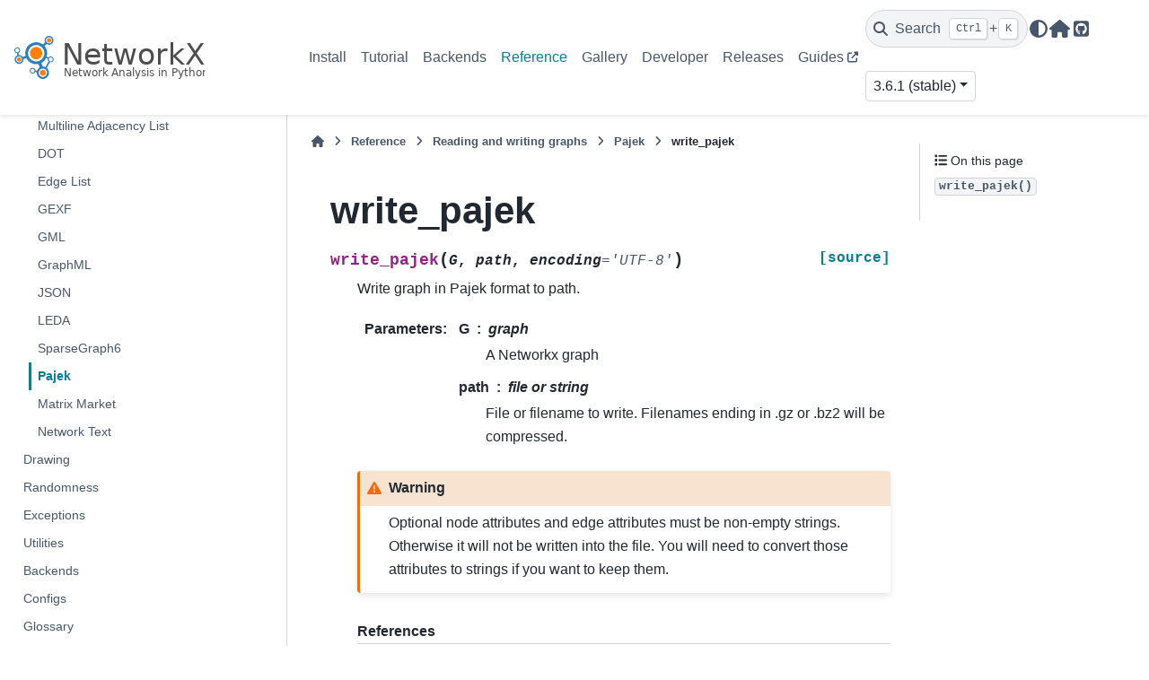

--- FILE ---
content_type: text/html; charset=utf-8
request_url: https://networkx.org/documentation/stable/reference/readwrite/generated/networkx.readwrite.pajek.write_pajek.html
body_size: 5167
content:

<!DOCTYPE html>


<html lang="en" data-content_root="../../../" >

  <head>
    <meta charset="utf-8" />
    <meta name="viewport" content="width=device-width, initial-scale=1.0" /><meta name="viewport" content="width=device-width, initial-scale=1" />

    <title>write_pajek &#8212; NetworkX 3.6.1 documentation</title>
  
  
  
  <script data-cfasync="false">
    document.documentElement.dataset.mode = localStorage.getItem("mode") || "";
    document.documentElement.dataset.theme = localStorage.getItem("theme") || "";
  </script>
  <!--
    this give us a css class that will be invisible only if js is disabled
  -->
  <noscript>
    <style>
      .pst-js-only { display: none !important; }

    </style>
  </noscript>
  
  <!-- Loaded before other Sphinx assets -->
  <link href="../../../_static/styles/theme.css?digest=8878045cc6db502f8baf" rel="stylesheet" />
<link href="../../../_static/styles/pydata-sphinx-theme.css?digest=8878045cc6db502f8baf" rel="stylesheet" />

    <link rel="stylesheet" type="text/css" href="../../../_static/pygments.css?v=03e43079" />
    <link rel="stylesheet" type="text/css" href="../../../_static/plot_directive.css" />
    <link rel="stylesheet" type="text/css" href="../../../_static/mystnb.8ecb98da25f57f5357bf6f572d296f466b2cfe2517ffebfabe82451661e28f02.css" />
    <link rel="stylesheet" type="text/css" href="../../../_static/custom.css?v=f84a2825" />
    <link rel="stylesheet" type="text/css" href="../../../_static/sg_gallery.css?v=d2d258e8" />
    <link rel="stylesheet" type="text/css" href="../../../_static/sg_gallery-binder.css?v=f4aeca0c" />
    <link rel="stylesheet" type="text/css" href="../../../_static/sg_gallery-dataframe.css?v=2082cf3c" />
    <link rel="stylesheet" type="text/css" href="../../../_static/sg_gallery-rendered-html.css?v=1277b6f3" />
  
  <!-- So that users can add custom icons -->
  <script src="../../../_static/scripts/fontawesome.js?digest=8878045cc6db502f8baf"></script>
  <!-- Pre-loaded scripts that we'll load fully later -->
  <link rel="preload" as="script" href="../../../_static/scripts/bootstrap.js?digest=8878045cc6db502f8baf" />
<link rel="preload" as="script" href="../../../_static/scripts/pydata-sphinx-theme.js?digest=8878045cc6db502f8baf" />

    <script src="../../../_static/documentation_options.js?v=4e81425a"></script>
    <script src="../../../_static/doctools.js?v=9bcbadda"></script>
    <script src="../../../_static/sphinx_highlight.js?v=dc90522c"></script>
    <script src="../../../_static/copybutton.js?v=e333d19b"></script>
    <script data-domain="networkx.org" defer="defer" src="https://views.scientific-python.org/js/script.js"></script>
    <script>DOCUMENTATION_OPTIONS.pagename = 'reference/readwrite/generated/networkx.readwrite.pajek.write_pajek';</script>
    <script>
        DOCUMENTATION_OPTIONS.theme_version = '0.16.1';
        DOCUMENTATION_OPTIONS.theme_switcher_json_url = 'https://networkx.org/documentation/latest/_static/version_switcher.json';
        DOCUMENTATION_OPTIONS.theme_switcher_version_match = '3.6.1';
        DOCUMENTATION_OPTIONS.show_version_warning_banner =
            true;
        </script>
    <link rel="canonical" href="https://networkx.org/documentation/stable/reference/readwrite/generated/networkx.readwrite.pajek.write_pajek.html" />
    <link rel="search" type="application/opensearchdescription+xml"
          title="Search within NetworkX 3.6.1 documentation"
          href="../../../_static/opensearch.xml"/>
    <link rel="icon" href="../../../_static/favicon.ico"/>
    <link rel="index" title="Index" href="../../../genindex.html" />
    <link rel="search" title="Search" href="../../../search.html" />
    <link rel="next" title="parse_pajek" href="networkx.readwrite.pajek.parse_pajek.html" />
    <link rel="prev" title="read_pajek" href="networkx.readwrite.pajek.read_pajek.html" />
  <meta name="viewport" content="width=device-width, initial-scale=1"/>
  <meta name="docsearch:language" content="en"/>
  <meta name="docsearch:version" content="3.6.1" />
    <meta name="docbuild:last-update" content="Dec 08, 2025"/>
  </head>
  
  
  <body data-bs-spy="scroll" data-bs-target=".bd-toc-nav" data-offset="180" data-bs-root-margin="0px 0px -60%" data-default-mode="">

  
  
  <div id="pst-skip-link" class="skip-link d-print-none"><a href="#main-content">Skip to main content</a></div>
  
  <div id="pst-scroll-pixel-helper"></div>
  
  <button type="button" class="btn rounded-pill" id="pst-back-to-top">
    <i class="fa-solid fa-arrow-up"></i>Back to top</button>

  
  <dialog id="pst-search-dialog">
    
<form class="bd-search d-flex align-items-center"
      action="../../../search.html"
      method="get">
  <i class="fa-solid fa-magnifying-glass"></i>
  <input type="search"
         class="form-control"
         name="q"
         placeholder="Search the docs ..."
         aria-label="Search the docs ..."
         autocomplete="off"
         autocorrect="off"
         autocapitalize="off"
         spellcheck="false"/>
  <span class="search-button__kbd-shortcut"><kbd class="kbd-shortcut__modifier">Ctrl</kbd>+<kbd>K</kbd></span>
</form>
  </dialog>

  <div class="pst-async-banner-revealer d-none">
  <aside id="bd-header-version-warning" class="d-none d-print-none" aria-label="Version warning"></aside>
</div>

  
    <header class="bd-header navbar navbar-expand-lg bd-navbar d-print-none">
<div class="bd-header__inner bd-page-width">
  <button class="pst-navbar-icon sidebar-toggle primary-toggle" aria-label="Site navigation">
    <span class="fa-solid fa-bars"></span>
  </button>
  
  
  <div class="col-lg-3 navbar-header-items__start">
    
      <div class="navbar-item">

  
    
  

<a class="navbar-brand logo" href="../../../index.html">
  
  
  
  
  
    
    
      
    
    
    <img src="../../../_static/networkx_banner.svg" class="logo__image only-light" alt="NetworkX 3.6.1 documentation - Home"/>
    <img src="../../../_static/networkx_banner.svg" class="logo__image only-dark pst-js-only" alt="NetworkX 3.6.1 documentation - Home"/>
  
  
</a></div>
    
  </div>
  
  <div class="col-lg-9 navbar-header-items">
    
    <div class="me-auto navbar-header-items__center">
      
        <div class="navbar-item">
<nav>
  <ul class="bd-navbar-elements navbar-nav">
    
<li class="nav-item ">
  <a class="nav-link nav-internal" href="../../../install.html">
    Install
  </a>
</li>


<li class="nav-item ">
  <a class="nav-link nav-internal" href="../../../tutorial.html">
    Tutorial
  </a>
</li>


<li class="nav-item ">
  <a class="nav-link nav-internal" href="../../../backends.html">
    Backends
  </a>
</li>


<li class="nav-item current active">
  <a class="nav-link nav-internal" href="../../index.html">
    Reference
  </a>
</li>


<li class="nav-item ">
  <a class="nav-link nav-internal" href="../../../auto_examples/index.html">
    Gallery
  </a>
</li>


<li class="nav-item ">
  <a class="nav-link nav-internal" href="../../../developer/index.html">
    Developer
  </a>
</li>


<li class="nav-item ">
  <a class="nav-link nav-internal" href="../../../release/index.html">
    Releases
  </a>
</li>


<li class="nav-item ">
  <a class="nav-link nav-external" href="https://networkx.org/nx-guides/">
    Guides
  </a>
</li>

  </ul>
</nav></div>
      
    </div>
    
    
    <div class="navbar-header-items__end">
      
        <div class="navbar-item navbar-persistent--container">
          

<button class="btn search-button-field search-button__button pst-js-only" title="Search" aria-label="Search" data-bs-placement="bottom" data-bs-toggle="tooltip">
 <i class="fa-solid fa-magnifying-glass"></i>
 <span class="search-button__default-text">Search</span>
 <span class="search-button__kbd-shortcut"><kbd class="kbd-shortcut__modifier">Ctrl</kbd>+<kbd class="kbd-shortcut__modifier">K</kbd></span>
</button>
        </div>
      
      
        <div class="navbar-item">

<button class="btn btn-sm nav-link pst-navbar-icon theme-switch-button pst-js-only" aria-label="Color mode" data-bs-title="Color mode"  data-bs-placement="bottom" data-bs-toggle="tooltip">
  <i class="theme-switch fa-solid fa-sun                fa-lg" data-mode="light" title="Light"></i>
  <i class="theme-switch fa-solid fa-moon               fa-lg" data-mode="dark"  title="Dark"></i>
  <i class="theme-switch fa-solid fa-circle-half-stroke fa-lg" data-mode="auto"  title="System Settings"></i>
</button></div>
      
        <div class="navbar-item"><ul class="navbar-icon-links"
    aria-label="Icon Links">
        <li class="nav-item">
          
          
          
          
          
          
          
          
          <a href="https://networkx.org" title="Home Page" class="nav-link pst-navbar-icon" rel="noopener" target="_blank" data-bs-toggle="tooltip" data-bs-placement="bottom"><i class="fas fa-home fa-lg" aria-hidden="true"></i>
            <span class="sr-only">Home Page</span></a>
        </li>
        <li class="nav-item">
          
          
          
          
          
          
          
          
          <a href="https://github.com/networkx/networkx" title="GitHub" class="nav-link pst-navbar-icon" rel="noopener" target="_blank" data-bs-toggle="tooltip" data-bs-placement="bottom"><i class="fab fa-github-square fa-lg" aria-hidden="true"></i>
            <span class="sr-only">GitHub</span></a>
        </li>
</ul></div>
      
        <div class="navbar-item">
<div class="version-switcher__container dropdown pst-js-only">
  <button id="pst-version-switcher-button-2"
    type="button"
    class="version-switcher__button btn btn-sm dropdown-toggle"
    data-bs-toggle="dropdown"
    aria-haspopup="listbox"
    aria-controls="pst-version-switcher-list-2"
    aria-label="Version switcher list"
  >
    Choose version  <!-- this text may get changed later by javascript -->
    <span class="caret"></span>
  </button>
  <div id="pst-version-switcher-list-2"
    class="version-switcher__menu dropdown-menu list-group-flush py-0"
    role="listbox" aria-labelledby="pst-version-switcher-button-2">
    <!-- dropdown will be populated by javascript on page load -->
  </div>
</div></div>
      
    </div>
    
  </div>
  
  
    <div class="navbar-persistent--mobile">

<button class="btn search-button-field search-button__button pst-js-only" title="Search" aria-label="Search" data-bs-placement="bottom" data-bs-toggle="tooltip">
 <i class="fa-solid fa-magnifying-glass"></i>
 <span class="search-button__default-text">Search</span>
 <span class="search-button__kbd-shortcut"><kbd class="kbd-shortcut__modifier">Ctrl</kbd>+<kbd class="kbd-shortcut__modifier">K</kbd></span>
</button>
    </div>
  

  
    <button class="pst-navbar-icon sidebar-toggle secondary-toggle" aria-label="On this page">
      <span class="fa-solid fa-outdent"></span>
    </button>
  
</div>

    </header>
  

  <div class="bd-container">
    <div class="bd-container__inner bd-page-width">
      
      
      
      <dialog id="pst-primary-sidebar-modal"></dialog>
      <div id="pst-primary-sidebar" class="bd-sidebar-primary bd-sidebar">
        

  
  <div class="sidebar-header-items sidebar-primary__section">
    
    
      <div class="sidebar-header-items__center">
        
          
          
            <div class="navbar-item">
<nav>
  <ul class="bd-navbar-elements navbar-nav">
    
<li class="nav-item ">
  <a class="nav-link nav-internal" href="../../../install.html">
    Install
  </a>
</li>


<li class="nav-item ">
  <a class="nav-link nav-internal" href="../../../tutorial.html">
    Tutorial
  </a>
</li>


<li class="nav-item ">
  <a class="nav-link nav-internal" href="../../../backends.html">
    Backends
  </a>
</li>


<li class="nav-item current active">
  <a class="nav-link nav-internal" href="../../index.html">
    Reference
  </a>
</li>


<li class="nav-item ">
  <a class="nav-link nav-internal" href="../../../auto_examples/index.html">
    Gallery
  </a>
</li>


<li class="nav-item ">
  <a class="nav-link nav-internal" href="../../../developer/index.html">
    Developer
  </a>
</li>


<li class="nav-item ">
  <a class="nav-link nav-internal" href="../../../release/index.html">
    Releases
  </a>
</li>


<li class="nav-item ">
  <a class="nav-link nav-external" href="https://networkx.org/nx-guides/">
    Guides
  </a>
</li>

  </ul>
</nav></div>
          
        
      </div>
    
    
    
      <div class="sidebar-header-items__end">
        
          <div class="navbar-item">

<button class="btn btn-sm nav-link pst-navbar-icon theme-switch-button pst-js-only" aria-label="Color mode" data-bs-title="Color mode"  data-bs-placement="bottom" data-bs-toggle="tooltip">
  <i class="theme-switch fa-solid fa-sun                fa-lg" data-mode="light" title="Light"></i>
  <i class="theme-switch fa-solid fa-moon               fa-lg" data-mode="dark"  title="Dark"></i>
  <i class="theme-switch fa-solid fa-circle-half-stroke fa-lg" data-mode="auto"  title="System Settings"></i>
</button></div>
        
          <div class="navbar-item"><ul class="navbar-icon-links"
    aria-label="Icon Links">
        <li class="nav-item">
          
          
          
          
          
          
          
          
          <a href="https://networkx.org" title="Home Page" class="nav-link pst-navbar-icon" rel="noopener" target="_blank" data-bs-toggle="tooltip" data-bs-placement="bottom"><i class="fas fa-home fa-lg" aria-hidden="true"></i>
            <span class="sr-only">Home Page</span></a>
        </li>
        <li class="nav-item">
          
          
          
          
          
          
          
          
          <a href="https://github.com/networkx/networkx" title="GitHub" class="nav-link pst-navbar-icon" rel="noopener" target="_blank" data-bs-toggle="tooltip" data-bs-placement="bottom"><i class="fab fa-github-square fa-lg" aria-hidden="true"></i>
            <span class="sr-only">GitHub</span></a>
        </li>
</ul></div>
        
          <div class="navbar-item">
<div class="version-switcher__container dropdown pst-js-only">
  <button id="pst-version-switcher-button-3"
    type="button"
    class="version-switcher__button btn btn-sm dropdown-toggle"
    data-bs-toggle="dropdown"
    aria-haspopup="listbox"
    aria-controls="pst-version-switcher-list-3"
    aria-label="Version switcher list"
  >
    Choose version  <!-- this text may get changed later by javascript -->
    <span class="caret"></span>
  </button>
  <div id="pst-version-switcher-list-3"
    class="version-switcher__menu dropdown-menu list-group-flush py-0"
    role="listbox" aria-labelledby="pst-version-switcher-button-3">
    <!-- dropdown will be populated by javascript on page load -->
  </div>
</div></div>
        
      </div>
    
  </div>
  
    <div class="sidebar-primary-items__start sidebar-primary__section">
        <div class="sidebar-primary-item">
<nav class="bd-docs-nav bd-links"
     aria-label="Section Navigation">
  <p class="bd-links__title" role="heading" aria-level="1">Section Navigation</p>
  <div class="bd-toc-item navbar-nav"><ul class="current nav bd-sidenav">
<li class="toctree-l1"><a class="reference internal" href="../../introduction.html">Introduction</a></li>
<li class="toctree-l1"><a class="reference internal" href="../../classes/index.html">Graph types</a></li>
<li class="toctree-l1"><a class="reference internal" href="../../algorithms/index.html">Algorithms</a></li>
<li class="toctree-l1"><a class="reference internal" href="../../functions.html">Functions</a></li>
<li class="toctree-l1"><a class="reference internal" href="../../generators.html">Graph generators</a></li>
<li class="toctree-l1"><a class="reference internal" href="../../linalg.html">Linear algebra</a></li>
<li class="toctree-l1"><a class="reference internal" href="../../convert.html">Converting to and from other data formats</a></li>
<li class="toctree-l1"><a class="reference internal" href="../../relabel.html">Relabeling nodes</a></li>
<li class="toctree-l1 current active has-children"><a class="reference internal" href="../index.html">Reading and writing graphs</a><details open="open"><summary><span class="toctree-toggle" role="presentation"><i class="fa-solid fa-chevron-down"></i></span></summary><ul class="current">
<li class="toctree-l2"><a class="reference internal" href="../adjlist.html">Adjacency List</a></li>
<li class="toctree-l2"><a class="reference internal" href="../multiline_adjlist.html">Multiline Adjacency List</a></li>
<li class="toctree-l2"><a class="reference internal" href="../dot.html">DOT</a></li>
<li class="toctree-l2"><a class="reference internal" href="../edgelist.html">Edge List</a></li>
<li class="toctree-l2"><a class="reference internal" href="../gexf.html">GEXF</a></li>
<li class="toctree-l2"><a class="reference internal" href="../gml.html">GML</a></li>
<li class="toctree-l2"><a class="reference internal" href="../graphml.html">GraphML</a></li>
<li class="toctree-l2"><a class="reference internal" href="../json_graph.html">JSON</a></li>
<li class="toctree-l2"><a class="reference internal" href="../leda.html">LEDA</a></li>
<li class="toctree-l2"><a class="reference internal" href="../sparsegraph6.html">SparseGraph6</a></li>
<li class="toctree-l2 current active"><a class="reference internal" href="../pajek.html">Pajek</a></li>
<li class="toctree-l2"><a class="reference internal" href="../matrix_market.html">Matrix Market</a></li>
<li class="toctree-l2"><a class="reference internal" href="../text.html">Network Text</a></li>
</ul>
</details></li>
<li class="toctree-l1"><a class="reference internal" href="../../drawing.html">Drawing</a></li>
<li class="toctree-l1"><a class="reference internal" href="../../randomness.html">Randomness</a></li>
<li class="toctree-l1"><a class="reference internal" href="../../exceptions.html">Exceptions</a></li>
<li class="toctree-l1"><a class="reference internal" href="../../utils.html">Utilities</a></li>
<li class="toctree-l1"><a class="reference internal" href="../../backends.html">Backends</a></li>
<li class="toctree-l1"><a class="reference internal" href="../../configs.html">Configs</a></li>
<li class="toctree-l1"><a class="reference internal" href="../../glossary.html">Glossary</a></li>
</ul>
</div>
</nav></div>
        <div class="sidebar-primary-item">
<div id="ethical-ad-placement"
      class="flat"
      data-ea-publisher="readthedocs"
      data-ea-type="readthedocs-sidebar"
      data-ea-manual="true">
</div></div>
    </div>
  
  
  <div class="sidebar-primary-items__end sidebar-primary__section">
      <div class="sidebar-primary-item">
<div id="ethical-ad-placement"
      class="flat"
      data-ea-publisher="readthedocs"
      data-ea-type="readthedocs-sidebar"
      data-ea-manual="true">
</div></div>
  </div>


      </div>
      
      <main id="main-content" class="bd-main" role="main">
        
        
          <div class="bd-content">
            <div class="bd-article-container">
              
              <div class="bd-header-article d-print-none">
<div class="header-article-items header-article__inner">
  
    <div class="header-article-items__start">
      
        <div class="header-article-item">

<nav aria-label="Breadcrumb" class="d-print-none">
  <ul class="bd-breadcrumbs">
    
    <li class="breadcrumb-item breadcrumb-home">
      <a href="../../../index.html" class="nav-link" aria-label="Home">
        <i class="fa-solid fa-home"></i>
      </a>
    </li>
    
    <li class="breadcrumb-item"><a href="../../index.html" class="nav-link">Reference</a></li>
    
    
    <li class="breadcrumb-item"><a href="../index.html" class="nav-link">Reading and writing graphs</a></li>
    
    
    <li class="breadcrumb-item"><a href="../pajek.html" class="nav-link">Pajek</a></li>
    
    <li class="breadcrumb-item active" aria-current="page"><span class="ellipsis">write_pajek</span></li>
  </ul>
</nav>
</div>
      
    </div>
  
  
</div>
</div>
              
              
              
                
<div id="searchbox"></div>
                <article class="bd-article">
                  
  <section id="write-pajek">
<h1>write_pajek<a class="headerlink" href="#write-pajek" title="Link to this heading">#</a></h1>
<dl class="py function">
<dt class="sig sig-object py" id="networkx.readwrite.pajek.write_pajek">
<span class="sig-name descname"><span class="pre">write_pajek</span></span><span class="sig-paren">(</span><em class="sig-param"><span class="n"><span class="pre">G</span></span></em>, <em class="sig-param"><span class="n"><span class="pre">path</span></span></em>, <em class="sig-param"><span class="n"><span class="pre">encoding</span></span><span class="o"><span class="pre">=</span></span><span class="default_value"><span class="pre">'UTF-8'</span></span></em><span class="sig-paren">)</span><a class="reference internal" href="../../../_modules/networkx/readwrite/pajek.html#write_pajek"><span class="viewcode-link"><span class="pre">[source]</span></span></a><a class="headerlink" href="#networkx.readwrite.pajek.write_pajek" title="Link to this definition">#</a></dt>
<dd><p>Write graph in Pajek format to path.</p>
<dl class="field-list simple">
<dt class="field-odd">Parameters<span class="colon">:</span></dt>
<dd class="field-odd"><dl class="simple">
<dt><strong>G</strong><span class="classifier">graph</span></dt><dd><p>A Networkx graph</p>
</dd>
<dt><strong>path</strong><span class="classifier">file or string</span></dt><dd><p>File or filename to write.
Filenames ending in .gz or .bz2 will be compressed.</p>
</dd>
</dl>
</dd>
</dl>
<div class="admonition warning">
<p class="admonition-title">Warning</p>
<p>Optional node attributes and edge attributes must be non-empty strings.
Otherwise it will not be written into the file. You will need to
convert those attributes to strings if you want to keep them.</p>
</div>
<p class="rubric">References</p>
<p>See <a class="reference external" href="http://vlado.fmf.uni-lj.si/pub/networks/pajek/doc/draweps.htm">http://vlado.fmf.uni-lj.si/pub/networks/pajek/doc/draweps.htm</a>
for format information.</p>
<p class="rubric">Examples</p>
<div class="doctest highlight-default notranslate"><div class="highlight"><pre><span></span><span class="gp">&gt;&gt;&gt; </span><span class="n">G</span> <span class="o">=</span> <span class="n">nx</span><span class="o">.</span><span class="n">path_graph</span><span class="p">(</span><span class="mi">4</span><span class="p">)</span>
<span class="gp">&gt;&gt;&gt; </span><span class="n">nx</span><span class="o">.</span><span class="n">write_pajek</span><span class="p">(</span><span class="n">G</span><span class="p">,</span> <span class="s2">&quot;test.netP4&quot;</span><span class="p">)</span>
</pre></div>
</div>
</dd></dl>

</section>


                </article>
              
              
              
              
              
            </div>
            
            
              
                <dialog id="pst-secondary-sidebar-modal"></dialog>
                <div id="pst-secondary-sidebar" class="bd-sidebar-secondary bd-toc"><div class="sidebar-secondary-items sidebar-secondary__inner">


  <div class="sidebar-secondary-item">
<div
    id="pst-page-navigation-heading-2"
    class="page-toc tocsection onthispage">
    <i class="fa-solid fa-list"></i> On this page
  </div>
  <nav class="bd-toc-nav page-toc" aria-labelledby="pst-page-navigation-heading-2">
    <ul class="visible nav section-nav flex-column">
<li class="toc-h2 nav-item toc-entry"><a class="reference internal nav-link" href="#networkx.readwrite.pajek.write_pajek"><code class="docutils literal notranslate"><span class="pre">write_pajek()</span></code></a></li>
</ul>
  </nav></div>

</div></div>
              
            
          </div>
          <footer class="bd-footer-content">
            
          </footer>
        
      </main>
    </div>
  </div>
  
  <!-- Scripts loaded after <body> so the DOM is not blocked -->
  <script defer src="../../../_static/scripts/bootstrap.js?digest=8878045cc6db502f8baf"></script>
<script defer src="../../../_static/scripts/pydata-sphinx-theme.js?digest=8878045cc6db502f8baf"></script>

  <footer class="bd-footer">
<div class="bd-footer__inner bd-page-width">
  
    <div class="footer-items__start">
      
        <div class="footer-item">

  <p class="copyright">
    
      © Copyright 2004-2025, NetworkX Developers.
      <br/>
    
  </p>
</div>
      
        <div class="footer-item">

  <p class="sphinx-version">
    Created using <a href="https://www.sphinx-doc.org/">Sphinx</a> 8.2.3.
    <br/>
  </p>
</div>
      
    </div>
  
  
  
    <div class="footer-items__end">
      
        <div class="footer-item">
<p class="theme-version">
  <!-- # L10n: Setting the PST URL as an argument as this does not need to be localized -->
  Built with the <a href="https://pydata-sphinx-theme.readthedocs.io/en/stable/index.html">PyData Sphinx Theme</a> 0.16.1.
</p></div>
      
    </div>
  
</div>

  </footer>
  </body>
</html>